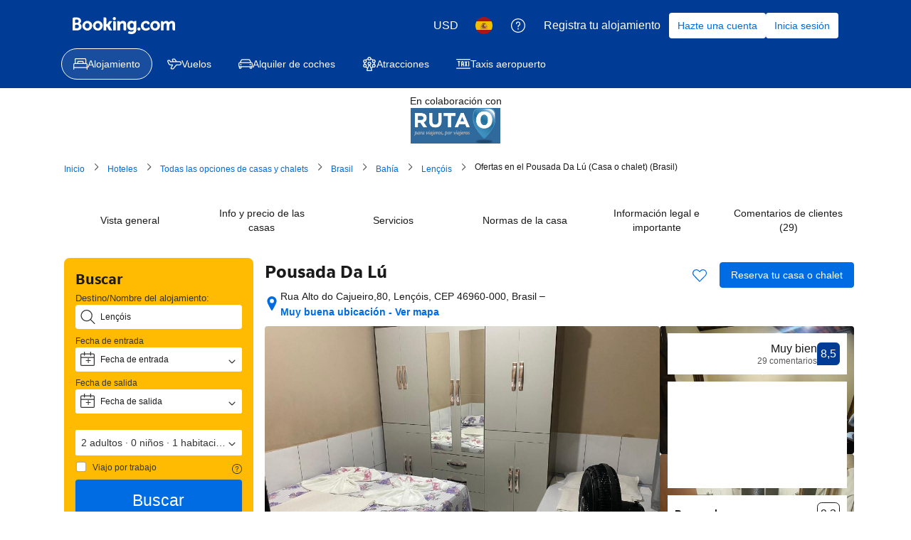

--- FILE ---
content_type: text/html; charset=UTF-8
request_url: https://www.booking.com/hotel/br/casa-da-lu-lencois1.html?aid=365636;lang=es;label=hotel-listing
body_size: 1813
content:
<!DOCTYPE html>
<html lang="en">
<head>
    <meta charset="utf-8">
    <meta name="viewport" content="width=device-width, initial-scale=1">
    <title></title>
    <style>
        body {
            font-family: "Arial";
        }
    </style>
    <script type="text/javascript">
    window.awsWafCookieDomainList = ['booking.com'];
    window.gokuProps = {
"key":"AQIDAHjcYu/GjX+QlghicBgQ/7bFaQZ+m5FKCMDnO+vTbNg96AFkhlZsF7bEU2h4mls2sLnEAAAAfjB8BgkqhkiG9w0BBwagbzBtAgEAMGgGCSqGSIb3DQEHATAeBglghkgBZQMEAS4wEQQM6pfRL5TvZ6WQsKgqAgEQgDtcfCpER88TiB69bLzndpFQAjMXwky4rS8Xu+ZzXGecFXrUDzgSZt4k/8f7B1RhsNpPpLNz2ZS1X1zI2w==",
          "iv":"D57qywCtSQAACQJ0",
          "context":"H1UqFuGt500Hku0cA4WPzjQaXis2Sbn/XuYY6o48ElzyAPiZR6ZTinQGlQE/1bXQDGBJV0PYWCoS91MlcT8JH9jmOIYvTueM7iN51J1kytXoSQDp2xcG4NKLJFCAqCXO2yjryvPIRv9VO1Oc3XtF/Ow3MY2UmFul7ueWUsungWIuLi4Kph4kBa46tFOFCCtmtlTorVcTgWbTQyGtV/VVmc0ghSsY8oH6GqWpcKB3eGsxDk5/InLn/ivUSCdWKyjw1Qw2dY19leeOIYQNOAT0+y/pSQp1yKJYTS0H/h/lFm6KT6NNtgX2YsKWE51yPdiOyePPeeCtNZwqEq3rDV3/YvIwq8hABEg/2IrYwzGThOl6Ce8="
};
    </script>
    <script src="https://d8c14d4960ca.b8b847c3.us-east-1.token.awswaf.com/d8c14d4960ca/a18a4859af9c/f81f84a03d17/challenge.js"></script>
</head>
<body>
    <div id="challenge-container"></div>
    <script type="text/javascript">
        AwsWafIntegration.saveReferrer();
        AwsWafIntegration.checkForceRefresh().then((forceRefresh) => {
            if (forceRefresh) {
                AwsWafIntegration.forceRefreshToken().then(() => {
                    window.location.reload(true);
                });
            } else {
                AwsWafIntegration.getToken().then(() => {
                    window.location.reload(true);
                });
            }
        });
    </script>
    <noscript>
        <h1>JavaScript is disabled</h1>
        In order to continue, we need to verify that you're not a robot.
        This requires JavaScript. Enable JavaScript and then reload the page.
    </noscript>
</body>
</html>